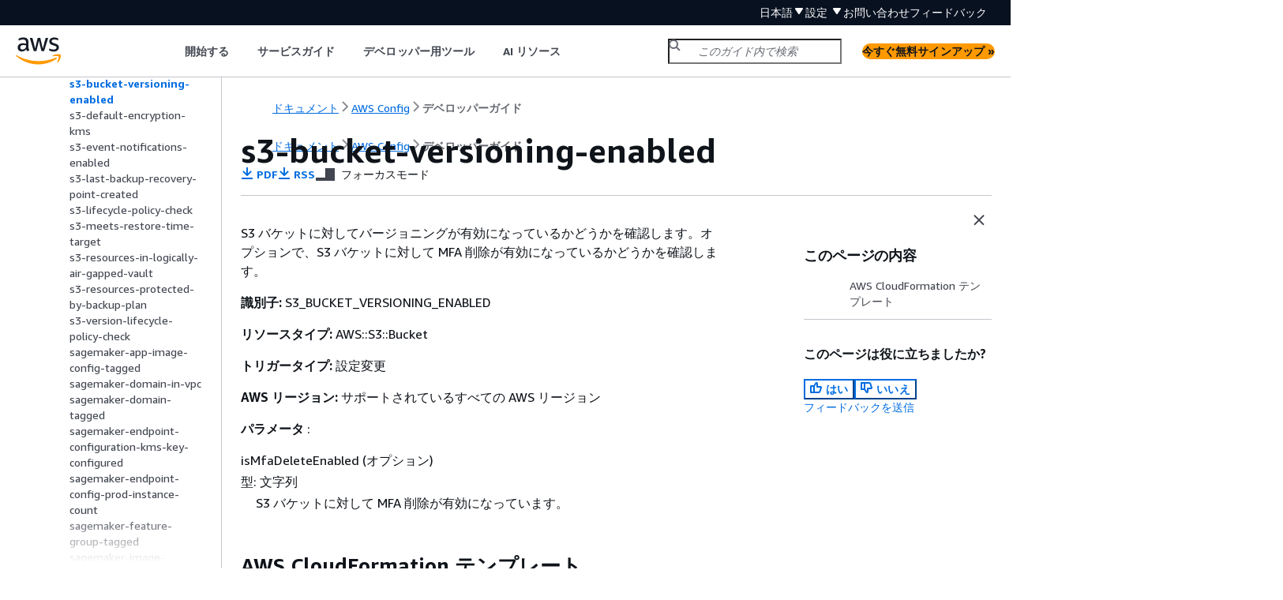

--- FILE ---
content_type: text/html
request_url: https://docs.aws.amazon.com/ja_jp/config/latest/developerguide/s3-bucket-versioning-enabled.html
body_size: 3672
content:
<!DOCTYPE html>
    <html xmlns="http://www.w3.org/1999/xhtml" lang="ja-JP"><head><meta http-equiv="Content-Type" content="text/html; charset=UTF-8" /><title>s3-bucket-versioning-enabled - AWS Config</title><meta name="viewport" content="width=device-width,initial-scale=1" /><meta name="assets_root" content="/assets" /><meta name="target_state" content="s3-bucket-versioning-enabled" /><meta name="default_state" content="s3-bucket-versioning-enabled" /><link rel="icon" type="image/ico" href="/assets/images/favicon.ico" /><link rel="shortcut icon" type="image/ico" href="/assets/images/favicon.ico" /><link rel="canonical" href="https://docs.aws.amazon.com/ja_jp/config/latest/developerguide/s3-bucket-versioning-enabled.html" /><meta name="description" content="S3 バケットに対してバージョニングが有効になっているかどうかを確認します。" /><meta name="deployment_region" content="IAD" /><meta name="product" content="AWS Config" /><meta name="guide" content="デベロッパーガイド" /><meta name="abstract" content="AWS Config は、AWS アカウントにある AWS リソースの設定詳細ビューを提供します。これには、リソース間の関係と設定の履歴が含まれるため、時間の経過と共に設定と関係がどのように変わるかを確認できます。" /><meta name="guide-locale" content="ja_jp" /><meta name="tocs" content="toc-contents.json" /><link rel="canonical" href="https://docs.aws.amazon.com/ja_jp/config/latest/developerguide/s3-bucket-versioning-enabled.html" /><link rel="alternative" href="https://docs.aws.amazon.com/id_id/config/latest/developerguide/s3-bucket-versioning-enabled.html" hreflang="id-id" /><link rel="alternative" href="https://docs.aws.amazon.com/id_id/config/latest/developerguide/s3-bucket-versioning-enabled.html" hreflang="id" /><link rel="alternative" href="https://docs.aws.amazon.com/de_de/config/latest/developerguide/s3-bucket-versioning-enabled.html" hreflang="de-de" /><link rel="alternative" href="https://docs.aws.amazon.com/de_de/config/latest/developerguide/s3-bucket-versioning-enabled.html" hreflang="de" /><link rel="alternative" href="https://docs.aws.amazon.com/config/latest/developerguide/s3-bucket-versioning-enabled.html" hreflang="en-us" /><link rel="alternative" href="https://docs.aws.amazon.com/config/latest/developerguide/s3-bucket-versioning-enabled.html" hreflang="en" /><link rel="alternative" href="https://docs.aws.amazon.com/es_es/config/latest/developerguide/s3-bucket-versioning-enabled.html" hreflang="es-es" /><link rel="alternative" href="https://docs.aws.amazon.com/es_es/config/latest/developerguide/s3-bucket-versioning-enabled.html" hreflang="es" /><link rel="alternative" href="https://docs.aws.amazon.com/fr_fr/config/latest/developerguide/s3-bucket-versioning-enabled.html" hreflang="fr-fr" /><link rel="alternative" href="https://docs.aws.amazon.com/fr_fr/config/latest/developerguide/s3-bucket-versioning-enabled.html" hreflang="fr" /><link rel="alternative" href="https://docs.aws.amazon.com/it_it/config/latest/developerguide/s3-bucket-versioning-enabled.html" hreflang="it-it" /><link rel="alternative" href="https://docs.aws.amazon.com/it_it/config/latest/developerguide/s3-bucket-versioning-enabled.html" hreflang="it" /><link rel="alternative" href="https://docs.aws.amazon.com/ja_jp/config/latest/developerguide/s3-bucket-versioning-enabled.html" hreflang="ja-jp" /><link rel="alternative" href="https://docs.aws.amazon.com/ja_jp/config/latest/developerguide/s3-bucket-versioning-enabled.html" hreflang="ja" /><link rel="alternative" href="https://docs.aws.amazon.com/ko_kr/config/latest/developerguide/s3-bucket-versioning-enabled.html" hreflang="ko-kr" /><link rel="alternative" href="https://docs.aws.amazon.com/ko_kr/config/latest/developerguide/s3-bucket-versioning-enabled.html" hreflang="ko" /><link rel="alternative" href="https://docs.aws.amazon.com/pt_br/config/latest/developerguide/s3-bucket-versioning-enabled.html" hreflang="pt-br" /><link rel="alternative" href="https://docs.aws.amazon.com/pt_br/config/latest/developerguide/s3-bucket-versioning-enabled.html" hreflang="pt" /><link rel="alternative" href="https://docs.aws.amazon.com/zh_cn/config/latest/developerguide/s3-bucket-versioning-enabled.html" hreflang="zh-cn" /><link rel="alternative" href="https://docs.aws.amazon.com/zh_tw/config/latest/developerguide/s3-bucket-versioning-enabled.html" hreflang="zh-tw" /><link rel="alternative" href="https://docs.aws.amazon.com/config/latest/developerguide/s3-bucket-versioning-enabled.html" hreflang="x-default" /><meta name="feedback-item" content="AWS Config" /><meta name="this_doc_product" content="AWS Config" /><meta name="this_doc_guide" content="デベロッパーガイド" /><head xmlns="http://www.w3.org/1999/xhtml"> <script defer="" src="/assets/r/awsdocs-doc-page.2.0.0.js"></script><link href="/assets/r/awsdocs-doc-page.2.0.0.css" rel="stylesheet"/></head>
<script defer="" id="awsc-panorama-bundle" type="text/javascript" src="https://prod.pa.cdn.uis.awsstatic.com/panorama-nav-init.js" data-config="{'appEntity':'aws-documentation','region':'us-east-1','service':'config'}"></script><meta id="panorama-serviceSubSection" value="デベロッパーガイド" /><meta id="panorama-serviceConsolePage" value="s3-bucket-versioning-enabled" /></head><body class="awsdocs awsui"><div class="awsdocs-container"><awsdocs-header></awsdocs-header><awsui-app-layout id="app-layout" class="awsui-util-no-gutters" ng-controller="ContentController as $ctrl" header-selector="awsdocs-header" navigation-hide="false" navigation-width="$ctrl.navWidth" navigation-open="$ctrl.navOpen" navigation-change="$ctrl.onNavChange($event)" tools-hide="$ctrl.hideTools" tools-width="$ctrl.toolsWidth" tools-open="$ctrl.toolsOpen" tools-change="$ctrl.onToolsChange($event)"><div id="guide-toc" dom-region="navigation"><awsdocs-toc></awsdocs-toc></div><div id="main-column" dom-region="content" tabindex="-1"><awsdocs-view class="awsdocs-view"><div id="awsdocs-content"><head><title>s3-bucket-versioning-enabled - AWS Config</title><meta name="pdf" content="config-dg.pdf#s3-bucket-versioning-enabled" /><meta name="rss" content="aws-config-document-history.rss" /><meta name="forums" content="https://repost.aws/ja/tags/TAh2aOShjeSGiuPX-5ga8tOQ" /><meta name="feedback" content="https://docs.aws.amazon.com/forms/aws-doc-feedback?hidden_service_name=AWS%20Config&amp;topic_url=https://docs.aws.amazon.com/ja_jp/config/latest/developerguide/s3-bucket-versioning-enabled.html" /><meta name="feedback-yes" content="feedbackyes.html?topic_url=https://docs.aws.amazon.com/ja_jp/config/latest/developerguide/s3-bucket-versioning-enabled.html" /><meta name="feedback-no" content="feedbackno.html?topic_url=https://docs.aws.amazon.com/ja_jp/config/latest/developerguide/s3-bucket-versioning-enabled.html" /><meta name="keywords" content="AWS Config,Config,ルール,アグリゲータ,AWS Config ルール,リソース設定管理,AWS のコンプライアンス,マネージドルール AWS,クラウドセキュリティモニタリング,AWS Config マネージドルール,クラウドコンプライアンス,リソース評価,セキュリティのベストプラクティス,設定管理" /><script type="application/ld+json">
{
    "@context" : "https://schema.org",
    "@type" : "BreadcrumbList",
    "itemListElement" : [
      {
        "@type" : "ListItem",
        "position" : 1,
        "name" : "AWS",
        "item" : "https://aws.amazon.com"
      },
      {
        "@type" : "ListItem",
        "position" : 2,
        "name" : "AWS Config",
        "item" : "https://docs.aws.amazon.com/config/index.html"
      },
      {
        "@type" : "ListItem",
        "position" : 3,
        "name" : "デベロッパーガイド",
        "item" : "https://docs.aws.amazon.com/ja_jp/config/latest/developerguide"
      },
      {
        "@type" : "ListItem",
        "position" : 4,
        "name" : "AWS Config ルールでのリソースの評価",
        "item" : "https://docs.aws.amazon.com/ja_jp/config/latest/developerguide/evaluate-config.html"
      },
      {
        "@type" : "ListItem",
        "position" : 5,
        "name" : "AWS Config マネージドルール",
        "item" : "https://docs.aws.amazon.com/ja_jp/config/latest/developerguide/evaluate-config_use-managed-rules.html"
      },
      {
        "@type" : "ListItem",
        "position" : 6,
        "name" : "AWS Config マネージドルールのリスト",
        "item" : "https://docs.aws.amazon.com/ja_jp/config/latest/developerguide/managed-rules-by-aws-config.html"
      },
      {
        "@type" : "ListItem",
        "position" : 7,
        "name" : "s3-bucket-versioning-enabled",
        "item" : "https://docs.aws.amazon.com/ja_jp/config/latest/developerguide/managed-rules-by-aws-config.html"
      }
    ]
}
</script></head><body><div id="main"><div style="display: none"><a href="config-dg.pdf#s3-bucket-versioning-enabled" target="_blank" rel="noopener noreferrer" title="PDF を開く"></a></div><div id="breadcrumbs" class="breadcrumb"><a href="/index.html">ドキュメント</a><a href="/config/index.html">AWS Config</a><a href="WhatIsConfig.html">デベロッパーガイド</a></div><div id="page-toc-src"><a href="#w2aac20c16c17b7e1247c17">AWS CloudFormation テンプレート</a></div><div id="main-content" class="awsui-util-container"><div id="main-col-body"><awsdocs-language-banner data-service="$ctrl.pageService"></awsdocs-language-banner><h1 class="topictitle" id="s3-bucket-versioning-enabled">s3-bucket-versioning-enabled</h1><div class="awsdocs-page-header-container"><awsdocs-page-header></awsdocs-page-header><awsdocs-filter-selector id="awsdocs-filter-selector"></awsdocs-filter-selector></div><p>S3 バケットに対してバージョニングが有効になっているかどうかを確認します。オプションで、S3 バケットに対して MFA 削除が有効になっているかどうかを確認します。</p><p><b>識別子:</b> S3_BUCKET_VERSIONING_ENABLED</p><p><b>リソースタイプ:</b> AWS::S3::Bucket</p><p><b>トリガータイプ:</b> 設定変更</p><p><b>AWS リージョン:</b> サポートされているすべての AWS リージョン</p><p><b>パラメータ </b>:</p><div class="variablelist">
             
    <dl>
                <dt><span class="term">isMfaDeleteEnabled (オプション)</span></dt>
                <dt><span class="term">型: 文字列</span></dt>
                <dd>
                    <p>S3 バケットに対して MFA 削除が有効になっています。</p>
                    
                </dd>
            </dl></div>
        <h2 id="w2aac20c16c17b7e1247c17">AWS CloudFormation テンプレート</h2>
        <p>AWS Config テンプレートを使用して AWS CloudFormation マネージドルールを作成するには、「<a href="./aws-config-managed-rules-cloudformation-templates.html">AWS Config テンプレートを使用した AWS CloudFormation マネージドルールの作成</a>」を参照してください。</p>
    <awsdocs-copyright class="copyright-print"></awsdocs-copyright><awsdocs-thumb-feedback right-edge="{{$ctrl.thumbFeedbackRightEdge}}"></awsdocs-thumb-feedback></div><noscript><div><div><div><div id="js_error_message"><p><img src="https://d1ge0kk1l5kms0.cloudfront.net/images/G/01/webservices/console/warning.png" alt="警告" /> <strong>ブラウザで JavaScript が無効になっているか、使用できません。</strong></p><p>AWS ドキュメントを使用するには、JavaScript を有効にする必要があります。手順については、使用するブラウザのヘルプページを参照してください。</p></div></div></div></div></noscript><div id="main-col-footer" class="awsui-util-font-size-0"><div id="doc-conventions"><a target="_top" href="/general/latest/gr/docconventions.html">ドキュメントの表記規則</a></div><div class="prev-next"><div id="previous" class="prev-link" accesskey="p" href="./s3-bucket-tagged.html">s3-bucket-tagged</div><div id="next" class="next-link" accesskey="n" href="./s3-default-encryption-kms.html">s3-default-encryption-kms</div></div></div><awsdocs-page-utilities></awsdocs-page-utilities></div><div id="quick-feedback-yes" style="display: none;"><div class="title">このページは役に立ちましたか? - はい</div><div class="content"><p>ページが役に立ったことをお知らせいただき、ありがとうございます。</p><p>お時間がある場合は、何が良かったかお知らせください。今後の参考にさせていただきます。</p><p><awsui-button id="fblink" rel="noopener noreferrer" target="_blank" text="フィードバック" click="linkClick($event)" href="https://docs.aws.amazon.com/forms/aws-doc-feedback?hidden_service_name=AWS Config&amp;topic_url=https://docs.aws.amazon.com/ja_jp/config/latest/developerguide/s3-bucket-versioning-enabled.html"></awsui-button></p></div></div><div id="quick-feedback-no" style="display: none;"><div class="title">このページは役に立ちましたか? - いいえ</div><div class="content"><p>このページは修正が必要なことをお知らせいただき、ありがとうございます。ご期待に沿うことができず申し訳ありません。</p><p>お時間がある場合は、ドキュメントを改善する方法についてお知らせください。</p><p><awsui-button id="fblink" rel="noopener noreferrer" target="_blank" text="フィードバック" click="linkClick($event)" href="https://docs.aws.amazon.com/forms/aws-doc-feedback?hidden_service_name=AWS Config&amp;topic_url=https://docs.aws.amazon.com/ja_jp/config/latest/developerguide/s3-bucket-versioning-enabled.html"></awsui-button></p></div></div></div></body></div></awsdocs-view><div class="page-loading-indicator" id="page-loading-indicator"><awsui-spinner size="large"></awsui-spinner></div></div><div id="tools-panel" dom-region="tools"><awsdocs-tools-panel id="awsdocs-tools-panel"></awsdocs-tools-panel></div></awsui-app-layout><awsdocs-cookie-banner class="doc-cookie-banner"></awsdocs-cookie-banner></div></body></html>

--- FILE ---
content_type: application/javascript
request_url: https://docs.aws.amazon.com/assets/r/9182.69b796e8a23961ccb384.js
body_size: 7247
content:
"use strict";(self.webpackChunk_amzn_aws_docs_website_assets_react=self.webpackChunk_amzn_aws_docs_website_assets_react||[]).push([[3029,9182],{1849:(e,t,r)=>{r.d(t,{C:()=>a,J:()=>n});var i=r(6540);const n={defaultVariant:"secondary"},a=(0,i.createContext)(n)},3979:(e,t,r)=>{r.d(t,{A:()=>u});var i=r(6540),n=r(9046),a=r(6301),s=r(8918),o=r(5038),l=r(8141),d=r(1849);const u=({children:e})=>i.createElement(a.k.Provider,{value:{onClick:()=>{}}},i.createElement(s.U.Provider,{value:{assignId:()=>{}}},i.createElement(o.w.Provider,{value:{}},i.createElement(l._.Provider,{value:""},i.createElement(d.C.Provider,{value:d.J},i.createElement(n.hy,null,e))))))},6301:(e,t,r)=>{r.d(t,{j:()=>a,k:()=>n});var i=r(6540);const n=(0,i.createContext)({onClick:()=>{}});function a(){return(0,i.useContext)(n)}},7048:(e,t,r)=>{r.d(t,{A:()=>W});var i=r(6540),n=r(1681),a=r(7172),s=r(503),o=r(5664),l=r(6333),d=r(53),u=r(2142),c=r(6810),_=r(2527),g=r(9046),m=r(9549),v=r(1053),x=r(888),p=r(1849),f=r(3979),b=r(8029),k=r(3826),h=r(5133),w=r(9034),A=r(627),E=r(5831);const C=({condition:e,children:t})=>e?i.createElement(E.A,null,t):i.createElement(i.Fragment,null,t);var q=r(5497),y=r(3600);const z=i.forwardRef(function({position:e="right",size:t="medium",fixedWidth:r=!1,triggerType:n="text",dismissButton:a=!0,children:s,header:o,content:l,triggerAriaLabel:E,wrapTriggerText:z=!0,isInline:P=!1,renderWithPortal:W=!1,__onOpen:N,__internalRootRef:T,__closeAnalyticsAction:R,...B},D){const I=(0,v.C)(B),O=(0,i.useRef)(null),G=(0,i.useRef)(null),L=(0,m.pI)("popover")("dismissAriaLabel",B.dismissAriaLabel),[$,V]=(0,i.useState)(!1),j=(0,i.useCallback)(()=>{var e,t;["text","text-inline"].includes(n)?null===(e=O.current)||void 0===e||e.focus():O.current&&(null===(t=(0,x.j5)(O.current))||void 0===t||t.focus())},[n]),M=(0,i.useCallback)(()=>{(0,b.KV)(N),V(!0)},[N]),S=(0,i.useCallback)(()=>{V(!1),j()},[j]),F=(0,i.useCallback)(e=>{const t=e.keyCode===h.D.escape,r=e.keyCode===h.D.tab;t&&$&&e.stopPropagation(),(r||t)&&V(!1)},[$]);(0,i.useImperativeHandle)(D,()=>({dismiss:()=>{V(!1)},focus:()=>{V(!1),j()}}));const J=(0,i.useRef)(null);(0,i.useEffect)(()=>{if(!O.current)return;const e=O.current.ownerDocument,t=()=>{null===J.current&&V(!1)};return e.addEventListener("mousedown",t),()=>{e.removeEventListener("mousedown",t)}},[]);const K=(0,k.j)(O,{resetVisualContext:!0}),Y={ref:O,onClick:M,onKeyDown:F,className:(0,d.A)(y.A.trigger,y.A[`trigger-type-${n}`])},{tabIndex:H}=(0,g.Xp)(O),U=(0,u.Y)(),X=i.createElement("div",{className:(0,d.A)(K,!W&&y.A["popover-inline-content"]),"data-awsui-referrer-id":U},i.createElement(q.A,{size:t,fixedWidth:r,position:e,trackRef:O,arrow:e=>i.createElement(w.A,{position:e}),renderWithPortal:W,zIndex:W?7e3:void 0},i.createElement(p.C.Provider,{value:{defaultVariant:"primary"}},i.createElement(A.A,{dismissButton:a,dismissAriaLabel:L,header:o,onDismiss:S,overflowVisible:"both",closeAnalyticsAction:R},i.createElement(C,{condition:!a},l))))),Q=(0,c.S)(G,T);return i.createElement("span",{...I,className:(0,d.A)(y.A.root,I.className,"filtering-token"===n&&y.A["root-filtering-token"],P&&y.A["no-wrap"]),ref:Q,onMouseDown:()=>{J.current=requestAnimationFrame(()=>{J.current=null})}},["text","text-inline"].includes(n)?i.createElement("button",{...Y,className:(0,d.A)(Y.className,!1===z&&y.A["overflow-ellipsis"]),tabIndex:H,type:"button","aria-haspopup":"dialog",id:U,"aria-label":E},s):i.createElement("span",{...Y,id:U},s),$&&i.createElement(f.A,null,W?i.createElement(_.A,null,X):X))}),P=i.forwardRef(({position:e="right",size:t="medium",fixedWidth:r=!1,triggerType:o="text",dismissButton:d=!0,renderWithPortal:u=!1,wrapTriggerText:c=!0,header:_,...g},m)=>{s.y&&d&&!_&&(0,n.m)("Popover","You should provide a `header` when `dismissButton` is true.");const v=(0,a.A)("Popover",{props:{dismissButton:d,fixedWidth:r,position:e,renderWithPortal:u,size:t,triggerType:o}}),x=(0,l.e)(g);return i.createElement(z,{ref:m,header:_,position:e,size:t,fixedWidth:r,triggerType:o,dismissButton:d,renderWithPortal:u,wrapTriggerText:c,...x,...v})});(0,o.o)(P,"Popover");const W=P},8831:(e,t,r)=>{r.d(t,{r:()=>p,A:()=>f});var i=r(6540),n=r(53),a=r(1053),s=r(1929),o=r(765);const l={"css-grid":"awsui_css-grid_zqq3x_1vv2s_181","grid-no-gutters":"awsui_grid-no-gutters_zqq3x_1vv2s_192","grid-variant-text-grid":"awsui_grid-variant-text-grid_zqq3x_1vv2s_195",item:"awsui_item_zqq3x_1vv2s_195","first-column":"awsui_first-column_zqq3x_1vv2s_212"},d=e=>e%2!=0;function u({columns:e=1,minColumnWidth:t=0,disableGutters:r,variant:a,children:u,__tagOverride:c}){const[_,g]=(0,o.A)(e=>e.contentBoxWidth),m=function(e,t,r){if(!r)return e;const i=Math.min(e,Math.floor(r/t));return Math.max(1,i<e&&d(i)?i-1:i)}(e,t,_),v="text-grid"!==a&&r,x=(0,s.A)(u),p=null!=c?c:"div";return i.createElement(p,{ref:g,className:(0,n.A)(l["css-grid"],l[`grid-variant-${a}`],v&&[l["grid-no-gutters"]]),style:{gridTemplateColumns:`repeat(${m}, minmax(0, 1fr))`}},x.map((e,t)=>{const r=e.key;return i.createElement("div",{key:r?String(r):void 0,className:(0,n.A)(l.item,{[l["first-column"]]:t%m===0})},e)}))}var c=r(7885),_=r(9025);function g(e,t){const r=[];for(let i=0;i<t;i++)r[i]=e;return r}const m={"column-layout":"awsui_column-layout_vvxn7_g9kqe_181",grid:"awsui_grid_vvxn7_g9kqe_213","grid-no-gutters":"awsui_grid-no-gutters_vvxn7_g9kqe_219","grid-variant-text-grid":"awsui_grid-variant-text-grid_vvxn7_g9kqe_223","grid-breakpoint-default":"awsui_grid-breakpoint-default_vvxn7_g9kqe_231","grid-columns-1":"awsui_grid-columns-1_vvxn7_g9kqe_234","grid-breakpoint-xxs":"awsui_grid-breakpoint-xxs_vvxn7_g9kqe_234","grid-breakpoint-xs":"awsui_grid-breakpoint-xs_vvxn7_g9kqe_237","grid-columns-2":"awsui_grid-columns-2_vvxn7_g9kqe_240","grid-columns-3":"awsui_grid-columns-3_vvxn7_g9kqe_246","grid-columns-4":"awsui_grid-columns-4_vvxn7_g9kqe_252","grid-vertical-borders":"awsui_grid-vertical-borders_vvxn7_g9kqe_268","grid-horizontal-borders":"awsui_grid-horizontal-borders_vvxn7_g9kqe_301"},v={1:{colspan:{default:12,xxs:12,xs:12}},2:{colspan:{default:12,xxs:6,xs:6}},3:{colspan:{default:12,xxs:6,xs:4}},4:{colspan:{default:12,xxs:6,xs:3}}};function x({columns:e,variant:t,borders:r,disableGutters:a,__breakpoint:o,children:l,__tagOverride:d}){var u;const x="text-grid"===t,f=!x&&a,b=!x&&("horizontal"===r||"all"===r),k=!x&&("vertical"===r||"all"===r),h=(0,s.A)(l),[w,A]=(0,_.j)(p);return i.createElement(c.A,{ref:A,disableGutters:!0,gridDefinition:g(null!==(u=v[e])&&void 0!==u?u:{},h.length),className:(0,n.A)(m.grid,m[`grid-columns-${e}`],m[`grid-variant-${t}`],{[m["grid-horizontal-borders"]]:b,[m["grid-vertical-borders"]]:k,[m["grid-no-gutters"]]:f}),__breakpoint:o||w,__responsiveClassName:e=>e&&m[`grid-breakpoint-${e}`],__tagOverride:d},l)}const p=["default","xxs","xs"];function f({columns:e=1,variant:t="default",borders:r="none",disableGutters:s=!1,minColumnWidth:o,children:l,__tagOverride:d,__breakpoint:c,__internalRootRef:_,...g}){const v=(0,a.C)(g);return i.createElement("div",{...v,className:(0,n.A)(v.className,m["column-layout"]),ref:_},o?i.createElement(u,{columns:e,borders:r,variant:t,minColumnWidth:o,disableGutters:s,__tagOverride:d},l):i.createElement(x,{columns:e,variant:t,borders:r,disableGutters:s,__breakpoint:c,__tagOverride:d},l))}}}]);